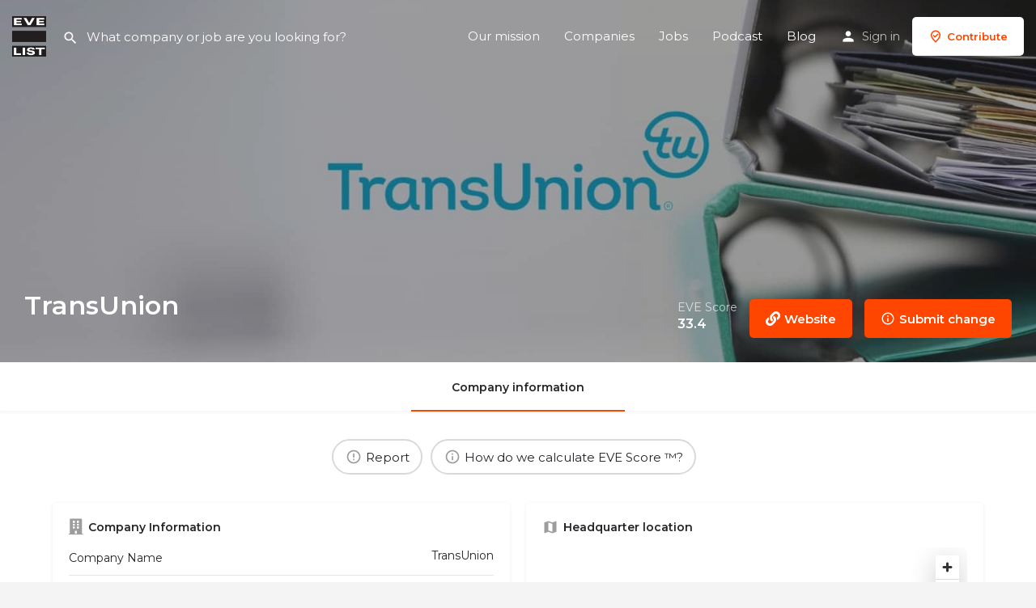

--- FILE ---
content_type: text/css
request_url: https://evelist.org/wp-content/uploads/elementor/css/post-3661.css?ver=1740751712
body_size: 50
content:
.elementor-kit-3661{--e-global-color-primary:#6EC1E4;--e-global-color-text:#7A7A7A;--e-global-color-accent:#FF4600;--e-global-color-2f4dfbf:#8AD000;--e-global-color-1d7d503f:#7C2E90;--e-global-color-4932ca6b:#FF4600;--e-global-color-750908ec:#0067C8;--e-global-color-582b2590:#000038;--e-global-color-49761f38:#E20C8C;--e-global-color-672fdd83:#FFD200;--e-global-color-24e1e88c:#ADA59D;--e-global-color-6fa4d8e0:#2D2D2D;--e-global-color-4f02ac82:#E6E6E6;--e-global-color-51f7273e:#E6E6E6;--e-global-color-5b8f91f3:#002AAE;--e-global-color-2a8ab176:#E0F459;--e-global-color-5bbc25d0:#595858;--e-global-color-1c6f80ae:#595858;--e-global-typography-primary-font-family:"Montserrat";--e-global-typography-primary-font-size:32px;--e-global-typography-primary-font-weight:600;--e-global-typography-secondary-font-weight:400;--e-global-typography-text-font-family:"Montserrat";--e-global-typography-text-font-size:20px;--e-global-typography-text-font-weight:400;font-family:"Montserrat", Sans-serif;font-size:15px;}.elementor-kit-3661 e-page-transition{background-color:#FFBC7D;}.elementor-kit-3661 a{font-family:"Montserrat", Sans-serif;font-size:15px;}.elementor-kit-3661 a:hover{font-family:"Montserrat", Sans-serif;font-size:15px;}.elementor-kit-3661 h1{font-family:"Montserrat", Sans-serif;font-size:36px;}.elementor-kit-3661 h2{font-family:"Montserrat", Sans-serif;font-size:27px;font-weight:bold;}.elementor-kit-3661 h3{font-family:"Montserrat", Sans-serif;font-size:23px;}.elementor-kit-3661 h4{font-family:"Montserrat", Sans-serif;font-size:14px;}.elementor-kit-3661 h5{font-size:105px;}.elementor-kit-3661 button,.elementor-kit-3661 input[type="button"],.elementor-kit-3661 input[type="submit"],.elementor-kit-3661 .elementor-button{font-family:"Montserrat", Sans-serif;font-size:14px;}.elementor-kit-3661 label{font-family:"Montserrat", Sans-serif;font-size:15px;}.elementor-kit-3661 input:not([type="button"]):not([type="submit"]),.elementor-kit-3661 textarea,.elementor-kit-3661 .elementor-field-textual{font-family:"Montserrat", Sans-serif;font-size:15px;}.elementor-section.elementor-section-boxed > .elementor-container{max-width:1140px;}.e-con{--container-max-width:1140px;}.elementor-widget:not(:last-child){margin-block-end:20px;}.elementor-element{--widgets-spacing:20px 20px;}{}h1.entry-title{display:var(--page-title-display);}@media(max-width:1024px){.elementor-kit-3661{font-size:15px;}.elementor-section.elementor-section-boxed > .elementor-container{max-width:1024px;}.e-con{--container-max-width:1024px;}}@media(max-width:767px){.elementor-kit-3661{font-size:15px;}.elementor-kit-3661 a{font-size:15px;}.elementor-kit-3661 a:hover{font-size:15px;}.elementor-kit-3661 h1{font-size:36px;}.elementor-kit-3661 h2{font-size:27px;}.elementor-kit-3661 h3{font-size:23px;}.elementor-section.elementor-section-boxed > .elementor-container{max-width:767px;}.e-con{--container-max-width:767px;}}

--- FILE ---
content_type: text/css
request_url: https://evelist.org/wp-content/uploads/elementor/css/post-44355.css?ver=1740751759
body_size: 1132
content:
.elementor-44355 .elementor-element.elementor-element-1b2d072:not(.elementor-motion-effects-element-type-background), .elementor-44355 .elementor-element.elementor-element-1b2d072 > .elementor-motion-effects-container > .elementor-motion-effects-layer{background-color:#FFD200;}.elementor-44355 .elementor-element.elementor-element-1b2d072{transition:background 0.3s, border 0.3s, border-radius 0.3s, box-shadow 0.3s;padding:30px 0px 30px 0px;}.elementor-44355 .elementor-element.elementor-element-1b2d072 > .elementor-background-overlay{transition:background 0.3s, border-radius 0.3s, opacity 0.3s;}.elementor-44355 .elementor-element.elementor-element-345cd17a > .elementor-container > .elementor-column > .elementor-widget-wrap{align-content:center;align-items:center;}.elementor-44355 .elementor-element.elementor-element-345cd17a:not(.elementor-motion-effects-element-type-background), .elementor-44355 .elementor-element.elementor-element-345cd17a > .elementor-motion-effects-container > .elementor-motion-effects-layer{background-color:#000038;}.elementor-44355 .elementor-element.elementor-element-345cd17a{transition:background 0.3s, border 0.3s, border-radius 0.3s, box-shadow 0.3s;padding:50px 0px 50px 0px;}.elementor-44355 .elementor-element.elementor-element-345cd17a > .elementor-background-overlay{transition:background 0.3s, border-radius 0.3s, opacity 0.3s;}.elementor-widget-heading .elementor-heading-title{color:var( --e-global-color-primary );font-family:var( --e-global-typography-primary-font-family ), Sans-serif;font-size:var( --e-global-typography-primary-font-size );font-weight:var( --e-global-typography-primary-font-weight );}.elementor-44355 .elementor-element.elementor-element-665c1eca .elementor-heading-title{color:#E6E6E6;font-size:12px;font-weight:300;text-transform:uppercase;}.elementor-44355 .elementor-element.elementor-element-366e2e16 > .elementor-widget-container{margin:-10px 0px 0px 0px;}.elementor-44355 .elementor-element.elementor-element-366e2e16{text-align:left;}.elementor-44355 .elementor-element.elementor-element-366e2e16 .elementor-heading-title{color:#E6E6E6;font-size:45px;font-weight:600;}.elementor-bc-flex-widget .elementor-44355 .elementor-element.elementor-element-2ab2ce04.elementor-column .elementor-widget-wrap{align-items:flex-end;}.elementor-44355 .elementor-element.elementor-element-2ab2ce04.elementor-column.elementor-element[data-element_type="column"] > .elementor-widget-wrap.elementor-element-populated{align-content:flex-end;align-items:flex-end;}.elementor-widget-button .elementor-button{background-color:var( --e-global-color-accent );}.elementor-44355 .elementor-element.elementor-element-2086e86a .elementor-button{background-color:#E6E6E6;font-size:14px;font-weight:600;text-transform:uppercase;fill:#2D2D2D;color:#2D2D2D;border-radius:2px 2px 2px 2px;padding:15px 35px 15px 35px;}.elementor-44355 .elementor-element.elementor-element-2086e86a .elementor-button:hover, .elementor-44355 .elementor-element.elementor-element-2086e86a .elementor-button:focus{background-color:#ffffff;color:#002AAE;}.elementor-44355 .elementor-element.elementor-element-2086e86a .elementor-button:hover svg, .elementor-44355 .elementor-element.elementor-element-2086e86a .elementor-button:focus svg{fill:#002AAE;}.elementor-bc-flex-widget .elementor-44355 .elementor-element.elementor-element-7d0057e6.elementor-column .elementor-widget-wrap{align-items:flex-end;}.elementor-44355 .elementor-element.elementor-element-7d0057e6.elementor-column.elementor-element[data-element_type="column"] > .elementor-widget-wrap.elementor-element-populated{align-content:flex-end;align-items:flex-end;}.elementor-44355 .elementor-element.elementor-element-50ac6b85 .elementor-button{background-color:#E6E6E6;font-size:14px;font-weight:600;text-transform:uppercase;fill:#2D2D2D;color:#2D2D2D;border-radius:2px 2px 2px 2px;padding:15px 35px 15px 35px;}.elementor-44355 .elementor-element.elementor-element-50ac6b85 .elementor-button:hover, .elementor-44355 .elementor-element.elementor-element-50ac6b85 .elementor-button:focus{background-color:#FFFFFF;color:#002AAE;}.elementor-44355 .elementor-element.elementor-element-50ac6b85 > .elementor-widget-container{padding:0px 0px 0px 20px;}.elementor-44355 .elementor-element.elementor-element-50ac6b85 .elementor-button:hover svg, .elementor-44355 .elementor-element.elementor-element-50ac6b85 .elementor-button:focus svg{fill:#002AAE;}.elementor-44355 .elementor-element.elementor-element-268fdc19 > .elementor-container > .elementor-column > .elementor-widget-wrap{align-content:flex-start;align-items:flex-start;}.elementor-44355 .elementor-element.elementor-element-268fdc19:not(.elementor-motion-effects-element-type-background), .elementor-44355 .elementor-element.elementor-element-268fdc19 > .elementor-motion-effects-container > .elementor-motion-effects-layer{background-color:#000038;}.elementor-44355 .elementor-element.elementor-element-268fdc19{transition:background 0.3s, border 0.3s, border-radius 0.3s, box-shadow 0.3s;padding:25px 0px 70px 0px;}.elementor-44355 .elementor-element.elementor-element-268fdc19 > .elementor-background-overlay{transition:background 0.3s, border-radius 0.3s, opacity 0.3s;}.elementor-44355 .elementor-element.elementor-element-1c46b980 .elementor-heading-title{color:#ffffff;font-size:18px;font-weight:500;}.elementor-widget-icon-list .elementor-icon-list-item:not(:last-child):after{border-color:var( --e-global-color-text );}.elementor-widget-icon-list .elementor-icon-list-icon i{color:var( --e-global-color-primary );}.elementor-widget-icon-list .elementor-icon-list-icon svg{fill:var( --e-global-color-primary );}.elementor-widget-icon-list .elementor-icon-list-item > .elementor-icon-list-text, .elementor-widget-icon-list .elementor-icon-list-item > a{font-weight:var( --e-global-typography-text-font-weight );}.elementor-44355 .elementor-element.elementor-element-2f5056a5 .elementor-icon-list-items:not(.elementor-inline-items) .elementor-icon-list-item:not(:last-child){padding-bottom:calc(5px/2);}.elementor-44355 .elementor-element.elementor-element-2f5056a5 .elementor-icon-list-items:not(.elementor-inline-items) .elementor-icon-list-item:not(:first-child){margin-top:calc(5px/2);}.elementor-44355 .elementor-element.elementor-element-2f5056a5 .elementor-icon-list-items.elementor-inline-items .elementor-icon-list-item{margin-right:calc(5px/2);margin-left:calc(5px/2);}.elementor-44355 .elementor-element.elementor-element-2f5056a5 .elementor-icon-list-items.elementor-inline-items{margin-right:calc(-5px/2);margin-left:calc(-5px/2);}body.rtl .elementor-44355 .elementor-element.elementor-element-2f5056a5 .elementor-icon-list-items.elementor-inline-items .elementor-icon-list-item:after{left:calc(-5px/2);}body:not(.rtl) .elementor-44355 .elementor-element.elementor-element-2f5056a5 .elementor-icon-list-items.elementor-inline-items .elementor-icon-list-item:after{right:calc(-5px/2);}.elementor-44355 .elementor-element.elementor-element-2f5056a5 .elementor-icon-list-icon i{color:#E6E6E6;transition:color 0.3s;}.elementor-44355 .elementor-element.elementor-element-2f5056a5 .elementor-icon-list-icon svg{fill:#E6E6E6;transition:fill 0.3s;}.elementor-44355 .elementor-element.elementor-element-2f5056a5 .elementor-icon-list-item:hover .elementor-icon-list-icon i{color:#E6E6E6;}.elementor-44355 .elementor-element.elementor-element-2f5056a5 .elementor-icon-list-item:hover .elementor-icon-list-icon svg{fill:#E6E6E6;}.elementor-44355 .elementor-element.elementor-element-2f5056a5{--e-icon-list-icon-size:12px;--icon-vertical-offset:0px;}.elementor-44355 .elementor-element.elementor-element-2f5056a5 .elementor-icon-list-icon{padding-right:4px;}.elementor-44355 .elementor-element.elementor-element-2f5056a5 .elementor-icon-list-item > .elementor-icon-list-text, .elementor-44355 .elementor-element.elementor-element-2f5056a5 .elementor-icon-list-item > a{font-size:14px;font-weight:300;}.elementor-44355 .elementor-element.elementor-element-2f5056a5 .elementor-icon-list-text{color:#E6E6E6;transition:color 0.3s;}.elementor-44355 .elementor-element.elementor-element-2f5056a5 .elementor-icon-list-item:hover .elementor-icon-list-text{color:#FFD200;}.elementor-44355 .elementor-element.elementor-element-75b86c18 .elementor-heading-title{color:#ffffff;font-size:18px;font-weight:500;}.elementor-44355 .elementor-element.elementor-element-55fa2701 .elementor-icon-list-items:not(.elementor-inline-items) .elementor-icon-list-item:not(:last-child){padding-bottom:calc(5px/2);}.elementor-44355 .elementor-element.elementor-element-55fa2701 .elementor-icon-list-items:not(.elementor-inline-items) .elementor-icon-list-item:not(:first-child){margin-top:calc(5px/2);}.elementor-44355 .elementor-element.elementor-element-55fa2701 .elementor-icon-list-items.elementor-inline-items .elementor-icon-list-item{margin-right:calc(5px/2);margin-left:calc(5px/2);}.elementor-44355 .elementor-element.elementor-element-55fa2701 .elementor-icon-list-items.elementor-inline-items{margin-right:calc(-5px/2);margin-left:calc(-5px/2);}body.rtl .elementor-44355 .elementor-element.elementor-element-55fa2701 .elementor-icon-list-items.elementor-inline-items .elementor-icon-list-item:after{left:calc(-5px/2);}body:not(.rtl) .elementor-44355 .elementor-element.elementor-element-55fa2701 .elementor-icon-list-items.elementor-inline-items .elementor-icon-list-item:after{right:calc(-5px/2);}.elementor-44355 .elementor-element.elementor-element-55fa2701 .elementor-icon-list-icon i{color:#E6E6E6;transition:color 0.3s;}.elementor-44355 .elementor-element.elementor-element-55fa2701 .elementor-icon-list-icon svg{fill:#E6E6E6;transition:fill 0.3s;}.elementor-44355 .elementor-element.elementor-element-55fa2701{--e-icon-list-icon-size:12px;--icon-vertical-offset:0px;}.elementor-44355 .elementor-element.elementor-element-55fa2701 .elementor-icon-list-icon{padding-right:4px;}.elementor-44355 .elementor-element.elementor-element-55fa2701 .elementor-icon-list-item > .elementor-icon-list-text, .elementor-44355 .elementor-element.elementor-element-55fa2701 .elementor-icon-list-item > a{font-size:14px;font-weight:300;}.elementor-44355 .elementor-element.elementor-element-55fa2701 .elementor-icon-list-text{color:#E6E6E6;transition:color 0.3s;}.elementor-44355 .elementor-element.elementor-element-55fa2701 .elementor-icon-list-item:hover .elementor-icon-list-text{color:#FFD200;}.elementor-44355 .elementor-element.elementor-element-28648f7f .elementor-heading-title{color:#ffffff;font-size:18px;font-weight:500;}.elementor-44355 .elementor-element.elementor-element-66e53aae .elementor-icon-list-items:not(.elementor-inline-items) .elementor-icon-list-item:not(:last-child){padding-bottom:calc(5px/2);}.elementor-44355 .elementor-element.elementor-element-66e53aae .elementor-icon-list-items:not(.elementor-inline-items) .elementor-icon-list-item:not(:first-child){margin-top:calc(5px/2);}.elementor-44355 .elementor-element.elementor-element-66e53aae .elementor-icon-list-items.elementor-inline-items .elementor-icon-list-item{margin-right:calc(5px/2);margin-left:calc(5px/2);}.elementor-44355 .elementor-element.elementor-element-66e53aae .elementor-icon-list-items.elementor-inline-items{margin-right:calc(-5px/2);margin-left:calc(-5px/2);}body.rtl .elementor-44355 .elementor-element.elementor-element-66e53aae .elementor-icon-list-items.elementor-inline-items .elementor-icon-list-item:after{left:calc(-5px/2);}body:not(.rtl) .elementor-44355 .elementor-element.elementor-element-66e53aae .elementor-icon-list-items.elementor-inline-items .elementor-icon-list-item:after{right:calc(-5px/2);}.elementor-44355 .elementor-element.elementor-element-66e53aae .elementor-icon-list-icon i{color:#E6E6E6;transition:color 0.3s;}.elementor-44355 .elementor-element.elementor-element-66e53aae .elementor-icon-list-icon svg{fill:#E6E6E6;transition:fill 0.3s;}.elementor-44355 .elementor-element.elementor-element-66e53aae{--e-icon-list-icon-size:12px;--icon-vertical-offset:0px;}.elementor-44355 .elementor-element.elementor-element-66e53aae .elementor-icon-list-icon{padding-right:4px;}.elementor-44355 .elementor-element.elementor-element-66e53aae .elementor-icon-list-item > .elementor-icon-list-text, .elementor-44355 .elementor-element.elementor-element-66e53aae .elementor-icon-list-item > a{font-size:14px;font-weight:300;}.elementor-44355 .elementor-element.elementor-element-66e53aae .elementor-icon-list-text{color:#E6E6E6;transition:color 0.3s;}.elementor-44355 .elementor-element.elementor-element-66e53aae .elementor-icon-list-item:hover .elementor-icon-list-text{color:#FFD200;}.elementor-44355 .elementor-element.elementor-element-96f4d23 .elementor-heading-title{color:#ffffff;font-size:18px;font-weight:500;}.elementor-44355 .elementor-element.elementor-element-9578749 .elementor-icon-list-items:not(.elementor-inline-items) .elementor-icon-list-item:not(:last-child){padding-bottom:calc(5px/2);}.elementor-44355 .elementor-element.elementor-element-9578749 .elementor-icon-list-items:not(.elementor-inline-items) .elementor-icon-list-item:not(:first-child){margin-top:calc(5px/2);}.elementor-44355 .elementor-element.elementor-element-9578749 .elementor-icon-list-items.elementor-inline-items .elementor-icon-list-item{margin-right:calc(5px/2);margin-left:calc(5px/2);}.elementor-44355 .elementor-element.elementor-element-9578749 .elementor-icon-list-items.elementor-inline-items{margin-right:calc(-5px/2);margin-left:calc(-5px/2);}body.rtl .elementor-44355 .elementor-element.elementor-element-9578749 .elementor-icon-list-items.elementor-inline-items .elementor-icon-list-item:after{left:calc(-5px/2);}body:not(.rtl) .elementor-44355 .elementor-element.elementor-element-9578749 .elementor-icon-list-items.elementor-inline-items .elementor-icon-list-item:after{right:calc(-5px/2);}.elementor-44355 .elementor-element.elementor-element-9578749 .elementor-icon-list-icon i{color:#E6E6E6;transition:color 0.3s;}.elementor-44355 .elementor-element.elementor-element-9578749 .elementor-icon-list-icon svg{fill:#E6E6E6;transition:fill 0.3s;}.elementor-44355 .elementor-element.elementor-element-9578749{--e-icon-list-icon-size:12px;--icon-vertical-offset:0px;}.elementor-44355 .elementor-element.elementor-element-9578749 .elementor-icon-list-icon{padding-right:4px;}.elementor-44355 .elementor-element.elementor-element-9578749 .elementor-icon-list-item > .elementor-icon-list-text, .elementor-44355 .elementor-element.elementor-element-9578749 .elementor-icon-list-item > a{font-size:14px;font-weight:300;}.elementor-44355 .elementor-element.elementor-element-9578749 .elementor-icon-list-text{color:#E6E6E6;transition:color 0.3s;}.elementor-44355 .elementor-element.elementor-element-9578749 .elementor-icon-list-item:hover .elementor-icon-list-text{color:#FFD200;}.elementor-44355 .elementor-element.elementor-element-747e4b22 > .elementor-container > .elementor-column > .elementor-widget-wrap{align-content:center;align-items:center;}.elementor-44355 .elementor-element.elementor-element-747e4b22:not(.elementor-motion-effects-element-type-background), .elementor-44355 .elementor-element.elementor-element-747e4b22 > .elementor-motion-effects-container > .elementor-motion-effects-layer{background-color:#000038;}.elementor-44355 .elementor-element.elementor-element-747e4b22 > .elementor-container{min-height:50px;}.elementor-44355 .elementor-element.elementor-element-747e4b22{transition:background 0.3s, border 0.3s, border-radius 0.3s, box-shadow 0.3s;}.elementor-44355 .elementor-element.elementor-element-747e4b22 > .elementor-background-overlay{transition:background 0.3s, border-radius 0.3s, opacity 0.3s;}.elementor-44355 .elementor-element.elementor-element-34b0e4c{text-align:left;}.elementor-44355 .elementor-element.elementor-element-34b0e4c .elementor-heading-title{color:#E6E6E6;font-size:14px;font-weight:300;}@media(max-width:1024px){.elementor-44355 .elementor-element.elementor-element-345cd17a{padding:50px 20px 50px 20px;}.elementor-widget-heading .elementor-heading-title{font-size:var( --e-global-typography-primary-font-size );}.elementor-44355 .elementor-element.elementor-element-366e2e16 .elementor-heading-title{font-size:30px;}.elementor-44355 .elementor-element.elementor-element-2086e86a .elementor-button{font-size:12px;}.elementor-44355 .elementor-element.elementor-element-50ac6b85 > .elementor-widget-container{padding:0px 0px 0px 0px;}.elementor-44355 .elementor-element.elementor-element-50ac6b85 .elementor-button{font-size:12px;}.elementor-44355 .elementor-element.elementor-element-268fdc19{padding:25px 25px 50px 25px;}.elementor-44355 .elementor-element.elementor-element-2f5056a5 .elementor-icon-list-item > .elementor-icon-list-text, .elementor-44355 .elementor-element.elementor-element-2f5056a5 .elementor-icon-list-item > a{font-size:13px;}.elementor-44355 .elementor-element.elementor-element-55fa2701 .elementor-icon-list-item > .elementor-icon-list-text, .elementor-44355 .elementor-element.elementor-element-55fa2701 .elementor-icon-list-item > a{font-size:13px;}.elementor-44355 .elementor-element.elementor-element-66e53aae .elementor-icon-list-item > .elementor-icon-list-text, .elementor-44355 .elementor-element.elementor-element-66e53aae .elementor-icon-list-item > a{font-size:13px;}.elementor-44355 .elementor-element.elementor-element-9578749 .elementor-icon-list-item > .elementor-icon-list-text, .elementor-44355 .elementor-element.elementor-element-9578749 .elementor-icon-list-item > a{font-size:13px;}.elementor-44355 .elementor-element.elementor-element-747e4b22{padding:25px 20px 25px 20px;}}@media(max-width:767px){.elementor-44355 .elementor-element.elementor-element-345cd17a{padding:30px 20px 30px 20px;}.elementor-widget-heading .elementor-heading-title{font-size:var( --e-global-typography-primary-font-size );}.elementor-44355 .elementor-element.elementor-element-665c1eca{text-align:left;}.elementor-44355 .elementor-element.elementor-element-366e2e16 > .elementor-widget-container{padding:0px 0px 15px 0px;}.elementor-44355 .elementor-element.elementor-element-366e2e16{text-align:left;}.elementor-44355 .elementor-element.elementor-element-366e2e16 .elementor-heading-title{font-size:30px;}.elementor-44355 .elementor-element.elementor-element-2ab2ce04{width:100%;}.elementor-44355 .elementor-element.elementor-element-2086e86a .elementor-button{padding:15px 20px 15px 20px;}.elementor-44355 .elementor-element.elementor-element-7d0057e6{width:100%;}.elementor-44355 .elementor-element.elementor-element-50ac6b85 .elementor-button{padding:15px 20px 15px 20px;}.elementor-44355 .elementor-element.elementor-element-268fdc19{padding:0px 020px 30px 20px;}.elementor-44355 .elementor-element.elementor-element-272909dc{width:50%;}.elementor-44355 .elementor-element.elementor-element-18c2cc5d{width:50%;}.elementor-44355 .elementor-element.elementor-element-1a60d4e{width:50%;}.elementor-44355 .elementor-element.elementor-element-1a60d4e > .elementor-element-populated{margin:30px 0px 0px 0px;--e-column-margin-right:0px;--e-column-margin-left:0px;}.elementor-44355 .elementor-element.elementor-element-813778f{width:50%;}.elementor-44355 .elementor-element.elementor-element-813778f > .elementor-element-populated{margin:30px 0px 0px 0px;--e-column-margin-right:0px;--e-column-margin-left:0px;}.elementor-44355 .elementor-element.elementor-element-747e4b22{padding:20px 20px 20px 20px;}.elementor-44355 .elementor-element.elementor-element-34b0e4c > .elementor-widget-container{padding:0px 0px 25px 0px;}.elementor-44355 .elementor-element.elementor-element-34b0e4c{text-align:center;}.elementor-44355 .elementor-element.elementor-element-34b0e4c .elementor-heading-title{font-size:12px;}}@media(min-width:768px){.elementor-44355 .elementor-element.elementor-element-27691421{width:54.747%;}.elementor-44355 .elementor-element.elementor-element-2ab2ce04{width:22.368%;}.elementor-44355 .elementor-element.elementor-element-7d0057e6{width:22.884%;}}@media(max-width:1024px) and (min-width:768px){.elementor-44355 .elementor-element.elementor-element-27691421{width:50%;}.elementor-44355 .elementor-element.elementor-element-2ab2ce04{width:25%;}.elementor-44355 .elementor-element.elementor-element-7d0057e6{width:22%;}.elementor-44355 .elementor-element.elementor-element-272909dc{width:25%;}.elementor-44355 .elementor-element.elementor-element-18c2cc5d{width:25%;}.elementor-44355 .elementor-element.elementor-element-1a60d4e{width:25%;}.elementor-44355 .elementor-element.elementor-element-813778f{width:25%;}}

--- FILE ---
content_type: text/css
request_url: https://evelist.org/wp-content/uploads/mylisting-dynamic-styles.css?ver=1741002523
body_size: 73
content:
:root { --accent: #ff4600; } @keyframes spin3 { 0%, 100% { box-shadow: 10px 10px rgba(255, 255, 255, 1), -10px 10px rgba(255, 255, 255, 0.2), -10px -10px rgba(255, 255, 255, 1), 10px -10px rgba(255, 255, 255, 0.2); } 25% { box-shadow: -10px 10px rgba(255, 255, 255, 0.2), -10px -10px rgba(255, 255, 255, 1), 10px -10px rgba(255, 255, 255, 0.2), 10px 10px rgba(255, 255, 255, 1); } 50% { box-shadow: -10px -10px rgba(255, 255, 255, 1), 10px -10px rgba(255, 255, 255, 0.2), 10px 10px rgba(255, 255, 255, 1), -10px 10px rgba(255, 255, 255, 0.2); } 75% { box-shadow: 10px -10px rgba(255, 255, 255, 0.2), 10px 10px rgba(255, 255, 255, 1), -10px 10px rgba(255, 255, 255, 0.2), -10px -10px rgba(255, 255, 255, 1); } } #wpadminbar { top: 0 !important; } #c27-site-wrapper { background-color: #ffffff }.home-page-form { width: auto !important; margin: 0 auto; } .home-page-form #form-field-email { min-width: 400px !important; } .home-page-form .elementor-col-50, .home-page-form .elementor-col-33 { width: auto !important; } .home-page-form .elementor-col-33 input[type="submit"] { margin-left: 20px !important; } @media screen and (max-width: 550px) { .home-page-form { width: 100% !important; max-width: 100% !important; padding: 0 !important; margin: 0 !important; } .home-page-form #form-field-email { min-width: 100% !important; } .home-page-form .elementor-col-50, .home-page-form .elementor-col-33 { width: 100% !important; } .home-page-form .elementor-col-33 input[type="submit"] { margin-left: 0px !important; margin-top: 10px !important; } } .lf-head-btn { border: 1px solid #8AD000; } .ap-btn-ask { background-color: #000038; } #anspress .ap-list-head .ap-btn-ask { background: #000038; border-radius: 2px; color: #fff; float: right; font-size: 14px; font-weight: bold; height: 36px; margin-left: 15px; padding: 7px 20px; text-decoration: none; } #anspress .ap-filter-toggle { color: #000038; text-decoration: none; font-weight: bold; font-size: 13px; padding: 0; display: block; } .featured-search .search, .finder-search #explore-taxonomy-tab .c27-explore-search-button, .finder-search .tab-content .form-group .button-2, .lmb-calltoaction > a { font-size: 15px; } .quick-listing-actions > ul > li > a { font-size:15px; } .header-search { position: relative; margin-right: 20px; width: 400px; float: left; z-index: 100; }

--- FILE ---
content_type: application/javascript; charset=utf-8
request_url: https://dev.e54.io/e54.js
body_size: 3375
content:
;(function () {
  'use strict'

  var location = window.location
  var document = window.document

  var scriptEl = document.currentScript
  var endpoint = scriptEl.getAttribute('data-api') || defaultEndpoint(scriptEl)

  // var clientId = crypto.randomUUID()
  if (!localStorage.getItem('e54_clientId')) {
    localStorage.setItem('e54_clientId', crypto.randomUUID())
  }
  const clientId = localStorage.getItem('e54_clientId')

  function onIgnoredEvent(reason, options) {
    if (reason) console.warn('e54 | Ignoring Event: ' + reason)
    options && options.callback && options.callback()
  }

  function defaultEndpoint(el) {
    return new URL(el.src).origin + '/api/collect'
  }

  function trigger(eventName, options) {
    // if (
    //   /^localhost$|^127(\.[0-9]+){0,2}\.[0-9]+$|^\[::1?\]$/.test(
    //     location.hostname,
    //   ) ||
    //   location.protocol === 'file:'
    // ) {
    //   return onIgnoredEvent('localhost', options)
    // }
    if (
      window._phantom ||
      window.__nightmare ||
      window.navigator.webdriver ||
      window.Cypress
    ) {
      return onIgnoredEvent(null, options)
    }
    try {
      if (window.localStorage.e54_ignore === 'true') {
        return onIgnoredEvent('localStorage flag', options)
      }
    } catch (e) {}

    const utmParams = parseUTMParameters()

    var payload = {}
    payload.p = scriptEl.getAttribute('data-id') || null
    payload.c = clientId
    payload.e = {
      name: eventName,
      params: {
        ...utmParams,
        language: navigator.language || null,
        page_location: location.pathname,
        page_referrer: document.referrer || null,
        page_title: document.title || null,
        screen_resolution: screen.width + 'x' + screen.height,
        engagement_time_msec: 100,
        debug_mode: true,
      },
    }
    if (options && options.meta) {
      payload.m = JSON.stringify(options.meta)
    }
    if (options && options.props) {
      payload.p = options.props
    }
    if (options && options.revenue) {
      payload.$ = options.revenue
    }

    if (navigator.sendBeacon) {
      var success = navigator.sendBeacon(endpoint, JSON.stringify(payload))
      if (success) {
        options && options.callback && options.callback()
        console.log('e54 | Event Sent: ' + eventName)
        console.log('e54 | Payload: ' + JSON.stringify(payload))
      } else {
        return onIgnoredEvent('sendBeacon failed', options)
      }
    } else {
      var request = new XMLHttpRequest()
      request.open('POST', endpoint, true)
      request.setRequestHeader('Content-Type', 'text/plain')

      request.send(JSON.stringify(payload))

      request.onreadystatechange = function () {
        if (request.readyState === 4) {
          options && options.callback && options.callback()
        }
      }
    }
  }

  var queue = (window.e54 && window.e54.q) || []
  window.e54 = trigger
  for (var i = 0; i < queue.length; i++) {
    trigger.apply(this, queue[i])
  }

  var lastPage

  function page() {
    if (lastPage === location.pathname) return
    lastPage = location.pathname
    trigger('page_view')
  }

  var his = window.history
  if (his.pushState) {
    var originalPushState = his['pushState']
    his.pushState = function () {
      originalPushState.apply(this, arguments)
      page()
    }
    window.addEventListener('popstate', page)
  }

  function handleVisibilityChange() {
    if (!lastPage && document.visibilityState === 'visible') {
      page()
    }
  }

  if (document.visibilityState === 'prerender') {
    document.addEventListener('visibilitychange', handleVisibilityChange)
  } else {
    page()
  }

  function e54() {
    ;(window.e54.q = window.e54.q || []).push(arguments)
  }

  function getLinkEl(link) {
    while (
      link &&
      (typeof link.tagName === 'undefined' || !isLink(link) || !link.href)
    ) {
      link = link.parentNode
    }
    return link
  }

  function isLink(element) {
    return element && element.tagName && element.tagName.toLowerCase() === 'a'
  }

  function shouldFollowLink(event, link) {
    // If default has been prevented by an external script, e54 should not intercept navigation.
    if (event.defaultPrevented) {
      return false
    }

    var targetsCurrentWindow =
      !link.target || link.target.match(/^_(self|parent|top)$/i)
    var isRegularClick =
      !(event.ctrlKey || event.metaKey || event.shiftKey) &&
      event.type === 'click'
    return targetsCurrentWindow && isRegularClick
  }

  var MIDDLE_MOUSE_BUTTON = 1

  function handleLinkClickEvent(event) {
    if (event.type === 'auxclick' && event.button !== MIDDLE_MOUSE_BUTTON) {
      return
    }

    var link = getLinkEl(event.target)
    var hrefWithoutQuery = link && link.href && link.href.split('?')[0]

    if (isElementOrParentTagged(link, 0)) {
      // Return to prevent sending multiple events with the same action.
      // Clicks on tagged links are handled by another function.
      return
    }

    if (isOutboundLink(link)) {
      return sendLinkClickEvent(event, link, {
        name: 'Outbound Link: Click',
        props: { url: link.href },
      })
    }

    if (isDownloadToTrack(hrefWithoutQuery)) {
      return sendLinkClickEvent(event, link, {
        name: 'File Download',
        props: { url: hrefWithoutQuery },
      })
    }
  }

  function sendLinkClickEvent(event, link, eventAttrs) {
    var followedLink = false

    function followLink() {
      if (!followedLink) {
        followedLink = true
        window.location = link.href
      }
    }

    if (shouldFollowLink(event, link)) {
      var attrs = { props: eventAttrs.props, callback: followLink }
      attrs.revenue = eventAttrs.revenue
      e54(eventAttrs.name, attrs)
      setTimeout(followLink, 5000)
      event.preventDefault()
    } else {
      var attrs = { props: eventAttrs.props }
      attrs.revenue = eventAttrs.revenue
      e54(eventAttrs.name, attrs)
    }
  }

  document.addEventListener('click', handleLinkClickEvent)
  document.addEventListener('auxclick', handleLinkClickEvent)

  function isOutboundLink(link) {
    return link && link.href && link.host && link.host !== location.host
  }

  var defaultFileTypes = [
    'pdf',
    'xlsx',
    'docx',
    'txt',
    'rtf',
    'csv',
    'exe',
    'key',
    'pps',
    'ppt',
    'pptx',
    '7z',
    'pkg',
    'rar',
    'gz',
    'zip',
    'avi',
    'mov',
    'mp4',
    'mpeg',
    'wmv',
    'midi',
    'mp3',
    'wav',
    'wma',
  ]
  var fileTypesAttr = scriptEl.getAttribute('file-types')
  var addFileTypesAttr = scriptEl.getAttribute('add-file-types')
  var fileTypesToTrack =
    (fileTypesAttr && fileTypesAttr.split(',')) ||
    (addFileTypesAttr &&
      addFileTypesAttr.split(',').concat(defaultFileTypes)) ||
    defaultFileTypes

  function isDownloadToTrack(url) {
    if (!url) {
      return false
    }

    var fileType = url.split('.').pop()
    return fileTypesToTrack.some(function (fileTypeToTrack) {
      return fileTypeToTrack === fileType
    })
  }

  // Finds event attributes by iterating over the given element's (or its
  // parent's) classList. Returns an object with `name` and `props` keys.
  function getTaggedEventAttributes(htmlElement) {
    var taggedElement = isTagged(htmlElement)
      ? htmlElement
      : htmlElement && htmlElement.parentNode
    var eventAttrs = { name: null, props: {} }
    eventAttrs.revenue = {}

    var classList = taggedElement && taggedElement.classList
    if (!classList) {
      return eventAttrs
    }

    for (var i = 0; i < classList.length; i++) {
      var className = classList.item(i)

      var matchList = className.match(/e54-event-(.+)(=|--)(.+)/)
      if (matchList) {
        var key = matchList[1]
        var value = matchList[3].replace(/\+/g, ' ')

        if (key.toLowerCase() == 'name') {
          eventAttrs.name = value
        } else {
          eventAttrs.props[key] = value
        }
      }

      var revenueMatchList = className.match(/e54-revenue-(.+)(=|--)(.+)/)
      if (revenueMatchList) {
        var key = revenueMatchList[1]
        var value = revenueMatchList[3]
        eventAttrs.revenue[key] = value
      }
    }

    return eventAttrs
  }

  function handleTaggedFormSubmitEvent(event) {
    var form = event.target
    var eventAttrs = getTaggedEventAttributes(form)
    if (!eventAttrs.name) {
      return
    }

    event.preventDefault()
    var formSubmitted = false

    function submitForm() {
      if (!formSubmitted) {
        formSubmitted = true
        form.submit()
      }
    }

    setTimeout(submitForm, 5000)

    var attrs = { props: eventAttrs.props, callback: submitForm }
    attrs.revenue = eventAttrs.revenue
    e54(eventAttrs.name, attrs)
  }

  function isForm(element) {
    return (
      element && element.tagName && element.tagName.toLowerCase() === 'form'
    )
  }

  var PARENTS_TO_SEARCH_LIMIT = 3

  function handleTaggedElementClickEvent(event) {
    if (event.type === 'auxclick' && event.button !== MIDDLE_MOUSE_BUTTON) {
      return
    }

    var clicked = event.target

    var clickedLink
    var taggedElement
    // Iterate over parents to find the tagged element. Also search for
    // a link element to call for different tracking behavior if found.
    for (var i = 0; i <= PARENTS_TO_SEARCH_LIMIT; i++) {
      if (!clicked) {
        break
      }

      // Clicks inside forms are not tracked. Only form submits are.
      if (isForm(clicked)) {
        return
      }
      if (isLink(clicked)) {
        clickedLink = clicked
      }
      if (isTagged(clicked)) {
        taggedElement = clicked
      }
      clicked = clicked.parentNode
    }

    if (taggedElement) {
      var eventAttrs = getTaggedEventAttributes(taggedElement)

      if (clickedLink) {
        eventAttrs.props.url = clickedLink.href
        sendLinkClickEvent(event, clickedLink, eventAttrs)
      } else {
        var attrs = {}
        attrs.props = eventAttrs.props
        attrs.revenue = eventAttrs.revenue
        e54(eventAttrs.name, attrs)
      }
    }
  }

  function isTagged(element) {
    var classList = element && element.classList
    if (classList) {
      for (var i = 0; i < classList.length; i++) {
        if (classList.item(i).match(/e54-event-name(=|--)(.+)/)) {
          return true
        }
      }
    }
    return false
  }

  function isElementOrParentTagged(element, parentsChecked) {
    if (!element || parentsChecked > PARENTS_TO_SEARCH_LIMIT) {
      return false
    }
    if (isTagged(element)) {
      return true
    }
    return isElementOrParentTagged(element.parentNode, parentsChecked + 1)
  }

  function parseUTMParameters() {
    const sParams = new URLSearchParams(window.location.search)
    const utmParams = {
      // campaign_source: sParams.get('utm_source'),
      // campaign_medium: sParams.get('utm_medium'),
      // campaign_name: sParams.get('utm_campaign'),
      // campaign_term: sParams.get('utm_term'),
      // campaign_content: sParams.get('utm_content'),
      utm_source: sParams.get('utm_source'),
      utm_medium: sParams.get('utm_medium'),
      utm_campaign: sParams.get('utm_campaign'),
      utm_term: sParams.get('utm_term'),
      utm_content: sParams.get('utm_content'),
      gclid: sParams.get('gclid'),
    }

    // Clean up any null values if the UTM parameters are not present
    Object.keys(utmParams).forEach(key => {
      if (utmParams[key] === null) {
        delete utmParams[key]
      }
    })

    return utmParams
  }

  document.addEventListener('submit', handleTaggedFormSubmitEvent)
  document.addEventListener('click', handleTaggedElementClickEvent)
  document.addEventListener('auxclick', handleTaggedElementClickEvent)
})()
